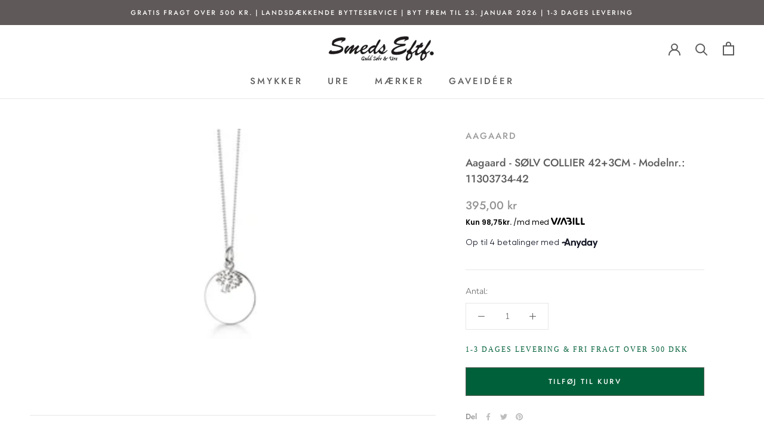

--- FILE ---
content_type: text/css
request_url: https://guldsmed-smeds.dk/cdn/shop/t/25/assets/boost-sd-custom.css?v=1768692863742
body_size: -176
content:
.boost-sd__modal{display:none}.boost-sd__toolbar-item.boost-sd__toolbar-item--sorting,.boost-sd__toolbar{border:0px}.boost-sd__product-title{letter-spacing:0px}.collection-description{font-family:futura}@media screen and (min-width: 768px){.boost-sd__header-description{margin-inline:auto;margin-top:50px;margin-bottom:50px}}@media screen and (max-width: 768px){.boost-sd__header-description{margin:20px 15px 30px}}.boost-sd__toolbar .boost-sd__sorting-label{display:block!important}.boost-sd__sorting-value{display:none}.boost-sd__sorting{position:relative}@media screen and (min-width: 768px){.boost-sd__sorting-button{top:0;width:100%;height:20px;position:absolute;max-width:none}.boost-sd__sorting-list{right:1px}}@media screen and (max-width: 768px){.boost-sd__sorting-button{width:70%;position:absolute}.boost-sd__sorting-value{visibility:hidden;display:block}}.boost-sd__sorting-label{font-size:0px}.boost-sd__sorting-label:before{font-size:14px;display:inline-block;content:"Sort\e9r efter ";text-transform:none}@media only screen and (min-width: 768px){.boost-sd-layout{padding-top:0}.boost-sd__header-description{text-align:center}}
/*# sourceMappingURL=/cdn/shop/t/25/assets/boost-sd-custom.css.map?v=1768692863742 */


--- FILE ---
content_type: text/javascript
request_url: https://guldsmed-smeds.dk/cdn/shop/t/25/assets/boost-sd-custom.js?v=1768692863742
body_size: -317
content:
window.__BoostCustomization__=(window.__BoostCustomization__??[]).concat([componentRegistry=>{componentRegistry.useModulePlugin("CartAPI",{name:"Custom onSucces add to cart",apply(builder){builder.on("methodFulfilled","addToCart",async payload=>(document.documentElement.dispatchEvent(new CustomEvent("cart:refresh",{bubbles:!0})),document.querySelector("#section-header > div > div:nth-child(3) > a:nth-child(2)").click(),payload))}})}]),window.__BoostCustomization__=(window.__BoostCustomization__??[]).concat([componentRegistry=>{const changeCollectionHeader={name:"customize Header Description",apply(){return{afterRender(element){const descriptionElm=element.getRootElm();document.querySelector(".boost-sd-container").append(descriptionElm)}}}};componentRegistry.useComponentPlugin("HeaderDescription",changeCollectionHeader)}]);
//# sourceMappingURL=/cdn/shop/t/25/assets/boost-sd-custom.js.map?v=1768692863742
